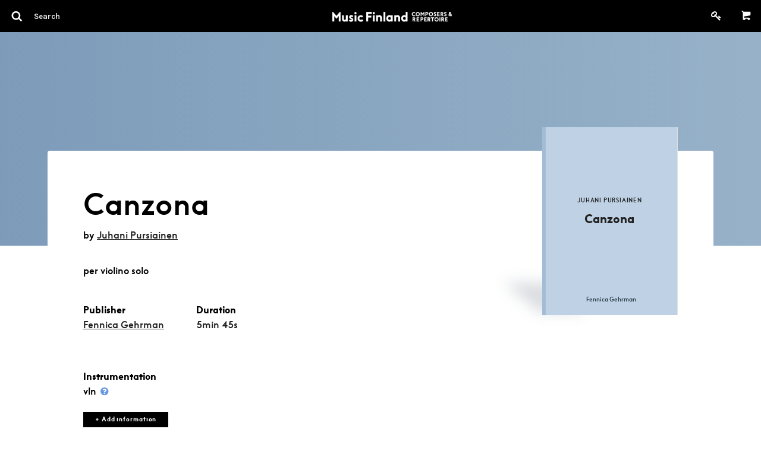

--- FILE ---
content_type: text/html; charset=utf-8
request_url: https://core.musicfinland.fi/works/canzona-16b3fd28-74bc-41b1-9247-03b591789c0b
body_size: 8060
content:
<!DOCTYPE html> <html> <head> <link rel="dns-prefetch" href="//s3-eu-west-1.amazonaws.com/nuotisto"> <link rel="dns-prefetch" href="//fonts.googleapis.com"> <meta http-equiv="X-UA-Compatible" content="IE=edge,chrome=1"> <meta name="format-detection" content="telephone=no"> <meta name="viewport" content="width=device-width, initial-scale=1, maximum-scale=1, user-scalable=0"/> <title> Music Finland Core | Canzona </title> <meta name="description" content="Your resource in Finnish music."> <link rel="stylesheet" media="all" href="/assets/application-efd7d716e72f3a4f76ccfcb9187cfbc1153b179c5b46d691e76bda271a89f680.css" data-turbolinks-track="true"/> <script src="/assets/vendor/modernizr-5a1cfa71016a019e8737896c1d175e712473a399c98a6ec2390efd3b2f498e6b.js"></script> <script src="/assets/application-a043f440618b22ea3d7540345daf539cbeac23b7d8a03c6565b4ca22ab8869f4.js" data-turbolinks-track="true"></script> <meta name="csrf-param" content="authenticity_token"/> <meta name="csrf-token" content="ExGfC4nkfyX5n0L0FmocUfHTln7PedKkVnfixc1LU3RLV4PoeToJ23h8afpQEJ3kXr3MQDKoL2PHpSqOi4Ia8Q=="/> <link rel="icon" href="/favicon.ico" type="image/x-icon"/> <meta property="og:title" content="Canzona"> <meta property="og:type" content="music.album"> <meta property="og:url" content="https://core.musicfinland.fi/works/canzona-16b3fd28-74bc-41b1-9247-03b591789c0b"> <meta name="author" content="Music Finland"> </head> <body class="sheet_musics-show"> <form data-turbolinks-permanent="true" class="composer_search" id="composer_search" action="/search" accept-charset="UTF-8" data-remote="true" method="post"><input name="utf8" type="hidden" value="&#x2713;"/> <header id="primary-header"> <nav class="top-bar show-for-medium-up" data-topbar> <div class="top-bar-section"> <ul> <li> <a title="Search" href="javascript: void(0);"> <div class="search-container"> <i class="advanced-search-inverted more_options"> <img alt="Q" width="24" src="/assets/search-icon-57b5d1610dd5c7882ea5ef333e381e260ac1b9bdeda50d6ac17ebdb5affbc71c.png"/> </i> <input type="search" name="search" id="search-field" class="ib border--none" placeholder="Search"/> </div> </a> </li> </ul> </div> <div class="top-bar-section center logo"> <a href="/"> <img src="/assets/music-finland-core-a196c1c713d201e69c2446e405f74703a634b9929d023cc236082651a6849578.png" alt="Music finland core"/> </a> </div> <div class="top-bar-section right"> <ul> <li> <a href="/users/sign_up"> <i class="fa fa-key fa-fw" style="font-size: 17.5px;top: 2px;position: relative;"></i> </a> </li> <li class="divider"></li> <li class="text-right minicart-container"> <a href="#" title="Shopping cart"><i class="mf-icon mf-icon-shopping-cart inverted"></i></a> <div data-react-class="Cart" data-react-props="{&quot;initialCartItems&quot;:[],&quot;cartPath&quot;:&quot;/api/cart&quot;}"></div> </li> </ul> </div> </nav> <div class="hide-for-medium-up padding--tiny fixed bg-black mobile-logo"> <div class="top-bar-section center logo"> <a href="/"> <img src="/assets/music-finland-core-a196c1c713d201e69c2446e405f74703a634b9929d023cc236082651a6849578.png" alt="Music finland core"/> </a> </div> </div> <nav class="top-bar hide-for-medium-up" data-topbar> <div class="top-bar-section"> <ul> <li> <a title="Search" javascript="void(0);" href=""> <i class="advanced-search-inverted more_options"> <img alt="Q" width="24" src="/assets/search-icon-57b5d1610dd5c7882ea5ef333e381e260ac1b9bdeda50d6ac17ebdb5affbc71c.png"/> </i> </a> </li> </ul> </div> <div class="top-bar-section right"> <ul> <li> <a href="/cart" title="Shopping cart" class="" style="position: relative;"> <i class="mf-icon mf-icon-shopping-cart inverted"> </i> </a> </li> <li> <a href="/users/sign_up"> <i class="fa fa-key fa-fw text-white" style="font-size: 17.5px;position: relative;"></i> </a> </li> </ul> </div> </nav> </header> <aside class="medium-3 columns" role="navigation" id="left-navigation"> <ul class="side-nav padding--vertical padding--horizontal"> <li class="heading"> <h4>Advanced search</h4> </li> <li> <div class="row collapse"> <div class="large-12 columns"> <label for="q_advanced_search_query_cont">Title</label> <input type="text" name="q[advanced_search_query_cont]" id="q_advanced_search_query_cont"/> <label for="q_composers_id_eq">Composer</label> <select name="q[composers_id_eq]" id="q_composers_id_eq" class="composers-input" data-allow-clear="true" data-placeholder="Select composer"><option value="">Select composer</option><option value=""></option><option value="28280">Heikki Aaltoila</option></select> <label for="q_year_composed_gteq">Composing year</label> <div class="row collapse" data-equalizer> <div class="medium-5 small-5 columns text-left" data-equalizer-watch> <input type="number" name="q[year_composed_gteq]" id="q_year_composed_gteq" class="ib inline-field" placeholder="From"/> </div> <div class="medium-2 small-2 columns text-center" data-equalizer-watch> <span class="separator text-grey" style="line-height: 42px;">-</span> </div> <div class="medium-5 small-5 columns" data-equalizer-watch> <input type="number" name="q[year_composed_lteq]" id="q_year_composed_lteq" class="ib inline-field" placeholder="To"/> </div> </div> <div class="relative"> <label for="q_search_assembly_code">Incl. instruments</label> <select name="q[search_assembly_code][]" id="q_search_assembly_code" class="select2-input" allow_blank="true" multiple="multiple" data-allow-clear="true" data-placeholder="Select instrument"><option value="">Select instrument</option><option value="acc">accordion</option> <option value="alto">alto</option> <option value="afl">alto flute</option> <option value="ahn">alto horn</option> <option value="arec">alto recorder</option> <option value="asax">alto saxophone</option> <option value="bandoneon">bandoneon</option> <option value="baryt">baritone</option> <option value="barsax">baritone saxophone</option> <option value="bass">bass</option> <option value="bcl">bass clarinet</option> <option value="bfl">bass flute</option> <option value="bob">bass oboe</option> <option value="brec">bass recorder</option> <option value="bsax">bass saxophone</option> <option value="btrb">bass trombone</option> <option value="bbaryt">bass-baritone</option> <option value="bhn">basset horn</option> <option value="bsn">bassoon</option> <option value="chb">boys choir</option> <option value="cel">celesta</option> <option value="vlc">cello</option> <option value="chc">children&#39;s choir</option> <option value="ch">choir</option> <option value="cl">clarinet</option> <option value="cbsn">contra bassoon</option> <option value="cornet">cornet</option> <option value="cten">countertenor</option> <option value="decacorde">decacorde</option> <option value="db">double bass</option> <option value="dr">drums</option> <option value="elbas">electric bass</option> <option value="elg">electric guitar</option> <option value="elorg">electric organ</option> <option value="elpno">electric piano</option> <option value="elect">electronics</option> <option value="ehn">english horn</option> <option value="euph">euphonium</option> <option value="chf">female choir</option> <option value="fhn">flugelhorn</option> <option value="fl">flute</option> <option value="hn">french horn</option> <option value="chg">girls choir</option> <option value="glock">glockenspiel</option> <option value="guit">guitar</option> <option value="hca">harmonica</option> <option value="hp">harp</option> <option value="cemb">harpsichord</option> <option value="heckelfoni">heckelphone</option> <option value="instr">instrument</option> <option value="kantele">kantele</option> <option value="keyb">keyboard</option> <option value="chm">male choir</option> <option value="mand">mandolin</option> <option value="mar">marimba</option> <option value="mel">melody</option> <option value="mezzo">mezzo-soprano</option> <option value="chx">mixed choir</option> <option value="narrator">narrator</option> <option value="ob">oboe</option> <option value="org">organ</option> <option value="perc">percussion</option> <option value="pno">piano</option> <option value="pic">piccolo</option> <option value="harm">pump organ</option> <option value="rec">recorder</option> <option value="sax">saxophone</option> <option value="sopr">soprano</option> <option value="srec">soprano recorder</option> <option value="ssax">soprano saxophone</option> <option value="speaker">speaker</option> <option value="str">strings</option> <option value="synth">synthesizer</option> <option value="tape">tape</option> <option value="ten">tenor</option> <option value="thn">tenor horn</option> <option value="trec">tenor recorder</option> <option value="tsax">tenor saxophone</option> <option value="timp">timpani</option> <option value="trb">trombone</option> <option value="trp">trumpet</option> <option value="tba">tuba</option> <option value="vibr">vibraphone</option> <option value="vla">viola</option> <option value="gamba">viola da gamba</option> <option value="vln">violin </option> <option value="voc">vocal</option> <option value="xyl">xylophone</option> <option value="chy">youth choir</option></select> </div> <label for="q_performers_count_eq">Number of performers</label> <div class="row collapse" data-equalizer> <div class="medium-5 small-5 columns text-left" data-equalizer-watch> <input type="number" name="q[performers_count_gteq]" id="q_performers_count_gteq" class="ib inline-field" placeholder="Min"/> </div> <div class="medium-2 small-2 columns text-center" data-equalizer-watch> <span class="separator text-grey" style="line-height: 42px;">-</span> </div> <div class="medium-5 small-5 columns" data-equalizer-watch> <input type="number" name="q[performers_count_lteq]" id="q_performers_count_lteq" class="ib inline-field" placeholder="Max"/> </div> </div> <label for="q_duration_gteq">Duration (in minutes)</label> <div class="row collapse" data-equalizer> <div class="medium-5 small-5 columns" data-equalizer-watch> <input type="number" name="q[duration_minutes_gteq]" id="q_duration_minutes_gteq" placeholder="Min"/> </div> <div class="medium-2 small-2 columns text-center" data-equalizer-watch> <span class="separator text-grey" style="line-height: 42px;">-</span> </div> <div class="medium-5 small-5 columns" data-equalizer-watch> <input type="number" name="q[duration_minutes_lteq]" id="q_duration_minutes_lteq" placeholder="Max"/> </div> </div> <label for="q_classification_eq">Category</label> <select name="q[search_classifications]" id="q_search_classifications" class="select2-input" allow_blank="true" data-allow-clear="true" data-placeholder="Select category"><option value="">Select caregory</option><option value="Chamber Works">Chamber Works</option> <option value="Electro-acoustic Works">Electro-acoustic Works</option> <option value="Multimedia Works">Multimedia Works</option> <option value="Orchestrations and Arrangements">Orchestrations and Arrangements</option> <option value="Other">Other</option> <option value="Pedagogical Works">Pedagogical Works</option> <option value="Vocal and Choral Works">Vocal and Choral Works</option> <option value="Works for Big Band">Works for Big Band</option> <option value="Works for Jazz Ensembles">Works for Jazz Ensembles</option> <option value="Works for Orchestra or Large Ensemble">Works for Orchestra or Large Ensemble</option> <option value="Works for Solo Instrument">Works for Solo Instrument</option> <option value="Works for Soloist(s) and Orchestra">Works for Soloist(s) and Orchestra</option> <option value="Works for the Screen, TV and Radio">Works for the Screen, TV and Radio</option> <option value="Works for the Stage">Works for the Stage</option> <option value="Works for Wind Orchestra">Works for Wind Orchestra</option></select> <input type="submit" name="commit" value="Search" data-disable-with="Searching.." class="button button--flat no-margin"/> <br> <a class="button button--flat no-margin clear" style="display: none;" href="#">Clear</a> </div> </div> </li> </ul> </aside> </form> <main role="main" id="main" data-appearing-on=""> <div id="body"> <div id="sheet_music" class="sheet_music"> <div class="row--full-width"> <div class="sheet_music__hero padding--horizontal--large"> <div class="row"> <div class="medium-8 columns padding--top--large"> </div> <div class="medium-3 end columns text-right small-only-text-center"> </div> </div> </div> </div> <section class="wrapper row information text-grey-medium" style="z-index: 1;"> <div class="padding--horizontal--large"> <header class="row padding--top--large" style="padding-top: 60px"> <div class="medium-7 columns sheet_music__body small-only-text-center text-left"> <h1 class="heading-1">Canzona</h1> <p class="padding--bottom--small">by <a class="underline" href="/composers/juhani-pursiainen">Juhani Pursiainen</a> </p> <p class="no-margin">per violino solo</p> <footer class="sheet_music__hero__footer row collapse"> <div class="medium-4 columns end"> <div class="tag-list"> <p class="no-margin"> Publisher </p> <ul class="nostyle inline"> <li> <a target="_blank" class="underline" href="http://www.fennicagehrman.fi/">Fennica Gehrman</a> </li> </ul> </div> </div> <div class="medium-4 columns end"> <div class="tag-list"> <p class="no-margin"> Duration </p> <ul class="nostyle inline"> <li> <a href="/search?q%5Bduration_minutes_gteq%5D=5"> 5min 45s </a> </li> </ul> </div> </div> </footer> <strong>Instrumentation</strong> <p> vln <a href="#" class="instrumentation-info-button" data-reveal-id="instrumentation-info-modal"> <i class="fa fa-fw fa-question-circle"></i> </a> </p> <div id="instrumentation-info-modal" class="reveal-modal small" data-reveal aria-hidden="true" role="dialog" aria-labelledby="modalTitle"> <h2 id="modalTitle" class="heading-1">Instrument codes</h2> <table style="width: 100%;"> <thead> <th>Abbreviation</th> <th>Instrument</th> </thead> <thead> <th>Woodwind</th> <th></th> </thead> <tbody> <tr> <td>acl</td> <td>alto clarinet</td> </tr> <tr> <td>afl</td> <td>alto flute</td> </tr> <tr> <td>arec</td> <td>alto recorder</td> </tr> <tr> <td>asax</td> <td>alto saxophone</td> </tr> <tr> <td>barsax</td> <td>baritone saxophone</td> </tr> <tr> <td>barhn</td> <td>baritone horn</td> </tr> <tr> <td>bcl</td> <td>bass clarinet</td> </tr> <tr> <td>bfl</td> <td>bass flute</td> </tr> <tr> <td>bob</td> <td>bass oboe</td> </tr> <tr> <td>bsax</td> <td>bass saxophone</td> </tr> <tr> <td>bsn</td> <td>bassoon</td> </tr> <tr> <td>cbsn</td> <td>contrabassoon</td> </tr> <tr> <td>cl</td> <td>clarinet</td> </tr> <tr> <td>ehn</td> <td>English horn</td> </tr> <tr> <td>fl</td> <td>flute</td> </tr> <tr> <td>hn</td> <td>French horn</td> </tr> <tr> <td>ob</td> <td>oboe</td> </tr> <tr> <td>pic</td> <td>piccolo</td> </tr> <tr> <td>rec</td> <td>recorder</td> </tr> <tr> <td>sax</td> <td>saxophone</td> </tr> <tr> <td>srec</td> <td>soprano recorder</td> </tr> <tr> <td>ssax</td> <td>soprano saxophone</td> </tr> <tr> <td>trec</td> <td>tenor recorder</td> </tr> <tr> <td>tsax</td> <td>tenor saxophone</td> </tr> </tbody> <tbody> <thead> <th>Brass</th> <th></th> </thead> <tr> <td>ahn</td> <td>alto horn</td> </tr> <tr> <td>atrb</td> <td>altotrombone</td> </tr> <tr> <td>barhn</td> <td>baritone horn</td> </tr> <tr> <td>btrb</td> <td>bass trombone</td> </tr> <tr> <td>cornet</td> <td>cornet</td> </tr> <tr> <td>euph</td> <td>euphonium</td> </tr> <tr> <td>fhn</td> <td>flugelhorn</td> </tr> <tr> <td>hn</td> <td>French horn</td> </tr> <tr> <td>tba</td> <td>tuuba</td> </tr> <tr> <td>thn</td> <td>tenor horn</td> </tr> <tr> <td>trb</td> <td>trombone</td> </tr> <tr> <td>trp</td> <td>trumpet</td> </tr> </tr> </tbody> <thead> <th>Percussion</th> <th></th> </thead> <tbody> <tr> <td>dr</td> <td>drums</td> </tr> <tr> <td>glock</td> <td>glockenspiel</td> </tr> <tr> <td>mar</td> <td>marimba</td> </tr> <tr> <td>perc</td> <td>percussion</td> </tr> <tr> <td>timp</td> <td>timpani</td> </tr> <tr> <td>vibr</td> <td>vibraphone</td> </tr> <tr> <td>xyl</td> <td>xylophone</td> </tr> </tbody> <thead> <th>Strings</th> <th></th> </thead> <tbody> <tr> <td>db</td> <td>double bass</td> </tr> <tr> <td>gamba</td> <td>viola da gamba</td> </tr> <tr> <td>str</td> <td>strings</td> </tr> <tr> <td>vla</td> <td>viola</td> </tr> <tr> <td>vlc</td> <td>cello</td> </tr> <tr> <td>vln</td> <td>violin</td> </tr> </tbody> <thead> <th>Other</th> <th></th> </thead> <tbody> <tr> <td>acc</td> <td>accordion</td> </tr> <tr> <td>cel</td> <td>celesta</td> </tr> <tr> <td>cemb</td> <td>harpsichord</td> </tr> <tr> <td>chords</td> <td>chords</td> </tr> <tr> <td>elbas</td> <td>electric bass</td> </tr> <tr> <td>elg</td> <td>electric guitar</td> </tr> <tr> <td>elorg</td> <td>electric organ</td> </tr> <tr> <td>elpno</td> <td>electric piano</td> </tr> <tr> <td>guit</td> <td>guitar</td> </tr> <tr> <td>harm</td> <td>harmonium</td> </tr> <tr> <td>hca</td> <td>harmonica</td> </tr> <tr> <td>hp</td> <td>harp</td> </tr> <tr> <td>instr</td> <td>instrument</td> </tr> <tr> <td>kantele</td> <td>kantele</td> </tr> <tr> <td>keyb</td> <td>keyboard</td> </tr> <tr> <td>live electr</td> <td>live electronics</td> </tr> <tr> <td>mand</td> <td>mandolin</td> </tr> <tr> <td>mel</td> <td>melody</td> </tr> <tr> <td>org</td> <td>organ</td> </tr> <tr> <td>pno</td> <td>piano</td> </tr> <tr> <td>synth</td> <td>synthesizer</td> </tr> <tr> <td>tape</td> <td>tape</td> </tr> </tbody> <tbody> <thead> <th>Vocal</th> <th></th> </thead> <tr> <td>alto</td> <td>alto</td> </tr> <tr> <td>baryt</td> <td>baritone</td> </tr> <tr> <td>basso</td> <td>bass voice</td> </tr> <tr> <td>ch</td> <td>choir</td> </tr> <tr> <td>chc</td> <td>childrens choir</td> </tr> <tr> <td>chf</td> <td>female choir</td> </tr> <tr> <td>chm</td> <td>male choir</td> </tr> <tr> <td>chx</td> <td>mixed choir</td> </tr> <tr> <td>cten</td> <td>countertenor</td> </tr> <tr> <td>mezzo</td> <td>mezzo-soprano</td> </tr> <tr> <td>sopr</td> <td>soprano</td> </tr> <tr> <td>speaker</td> <td>speaker</td> </tr> <tr> <td>ten</td> <td>tenor</td> </tr> <tr> <td>voc</td> <td>vocal</td> </tr> </tbody> </table> <h2 class="heading-1"> Coding for instrument ensembles and orchestras </h2> <table style"width: 100%"> <thead> <th>Symphony orchestra</th> <th></th> </thead> <tbody> <tr> <td colspan="2"> 2222 4331 11 1, str = 2 flutes, 2 oboes, 2 clarinets, 2 bassoons, 4 French horns, 3 trumpets, 3 trombones, tuba, timpani, one other percussionist, harp and strings </td> </tr> </tbody> <thead> <th>Wind band</th> <th></th> </thead> <tbody> <tr> <td colspan="2"> 2252 3 423 21212 3 = 2 flutes, 2 oboes, 5 clarinets, 2 bassoons - 3 saxophones - 4 French horns, 2 trumpets, 3 trombones - 2 cornets, alto horn, 2 tenor horns, baritone horn, 2 tubas - 3 percussionists </td> </tr> </tbody> <thead> <th>Big band</th> <th></th> </thead> <tbody> <tr> <td colspan="2"> 221 4 4, pno, guit, db, dr = 2 alto saxophones, 2 tenor saxophones, baritone saxophone, 4 trumpets, 4 trombones, piano, guitar, double bass, drums </td> </tr> </tbody> <thead> <th>Additional codes</th> <th></th> </thead> <tbody> <tr> <td>+</td> <td>fl+pic = flutist doubles on piccolo</td> </tr> <tr> <td>/</td> <td>pno/org = can be played on either piano or organ</td> </tr> <tr> <td>lib</td> <td>ad libitum</td> </tr> <tr> <td>obl</td> <td>obligato</td> </tr> <tr> <td>str</td> <td>str: 65432 = specified number of string players</td> </tr> <tr> <td>str min</td> <td>str min: 65432 = at least 65432</td> </tr> <tr> <td>str max</td> <td>str max: 65432 = not more than 65432</td> </tr> <tr> <td>solo</td> <td>vln solo = violin is the solo instrument in a work not obviously for solo violin</td> </tr> </tbody> </table> </div> <script async src="//cdn.embedly.com/widgets/platform.js" charset="UTF-8"></script> <p> <a class="button button--flat button--tiny" href="/suggestions/new/sheet_musics/5121">+ Add information</a> </p> </div> <div class="medium-3 medium-offset-2 columns end text-right"> <div class="image__wrapper"> <div class="sheet-card" role="sheet_music"> <img style="border: 2px solid #eee;" class="sheet-card__image" src="/assets/empty-sheet-7e396cf059af8b92ca990bf5440ce8fee95c04e5aae20ba63f3a3426dcf87670.jpg" alt="Empty sheet"/> <div class="sheet-card__cover"> <div class="table"> <div class="table__cell"> <h3>Juhani Pursiainen</h3> <h2>Canzona</h2> </div> </div> <strong class="mf text-black" style="text-align: center;display: inline-block;width: 100%;padding-left: 5px;bottom: 19px;position: absolute;left: 0;font-size: 10px;-webkit-font-smoothing: antialiased;color: rgb(44, 59, 74);"> Fennica Gehrman </strong> </div> </div> </div> </div> </header> </div> </section> <div class="row--full-width products text-grey-medium"> <div class="padding--horizontal--large"> <div class="row padding--top--large"> <article class="medium-12 columns"> <div class="product bg-grey-lightest"> <div class="row"> <div class="left-box text-left medium-12 columns"> <h2 class="ib">No sheet music available from Music Finland.</h2> </div> </div> </div> </article> </div> </div> </div> <div class="row padding--top"> <div class="columns"> <hr> </div> </div> </div> </div> <footer id="footer" class="row--full-width"> <div class="row collapse padding--bottom padding--horizontal--large"> <div class="medium-3 collapse columns small-only-text-center text-left"> <a target="_blank" href="https://musicfinland.com"> <img style="filter: invert(1);" src="/assets/music-finland-logo-cfbe1d4b231f75d033d594c377a9688a8f43ca37bad68e3e7b6c04930772a3ea.png" alt="Music finland logo"/> </a> <div class="show-for-small-only"> <br/> </div> </div> </div> <div class="row collapse padding--bottom padding--bottom--large padding--horizontal--large"> <div class="medium-3 columns small-only-text-center text-left"> <p> <a target="_blank" href="https://goo.gl/maps/ZswJwis14cs"> Keilasatama 2 A<br> 02150 Espoo, Finland </a> <br> Tel: <a href="tel:+358207302232">+358 (0)20 730 2232</a><br> (Sheet Music Library)<br> <script id="mail_to-8z2r37au">eval(decodeURIComponent('%76%61%72%20%73%63%72%69%70%74%20%3d%20%64%6f%63%75%6d%65%6e%74%2e%67%65%74%45%6c%65%6d%65%6e%74%42%79%49%64%28%27%6d%61%69%6c%5f%74%6f%2d%38%7a%32%72%33%37%61%75%27%29%3b%76%61%72%20%61%20%3d%20%64%6f%63%75%6d%65%6e%74%2e%63%72%65%61%74%65%45%6c%65%6d%65%6e%74%28%27%61%27%29%3b%61%2e%73%65%74%41%74%74%72%69%62%75%74%65%28%27%68%72%65%66%27%2c%20%27%6d%61%69%6c%74%6f%3a%6d%75%73%69%63%6c%69%62%72%61%72%79%40%6d%75%73%69%63%66%69%6e%6c%61%6e%64%2e%66%69%27%29%3b%61%2e%61%70%70%65%6e%64%43%68%69%6c%64%28%64%6f%63%75%6d%65%6e%74%2e%63%72%65%61%74%65%54%65%78%74%4e%6f%64%65%28%27%6d%75%73%69%63%6c%69%62%72%61%72%79%40%6d%75%73%69%63%66%69%6e%6c%61%6e%64%2e%66%69%27%29%29%3b%73%63%72%69%70%74%2e%70%61%72%65%6e%74%4e%6f%64%65%2e%69%6e%73%65%72%74%42%65%66%6f%72%65%28%61%2c%73%63%72%69%70%74%29%3b'))</script> </p> </div> <div class="medium-3 medium-offset-3 columns end small-only-text-center text-left"> <ul class="nostyle"> <li> <a href="https://musicfinland.com" target="_blank">Music Finland</a> </li> <li> <a href="/about">About us</a> </li> <li> <a href="/contact">Contact info</a> </li> <li> <div> <a target="_blank" href="https://musicfinland.com/en/subscribe-to-our-newsletter"> Subscribe to our newsletter </a> </div> </li> </ul> <div class="show-for-small-only"> <br/> </div> </div> <div class="medium-3 columns small-only-text-center"> <ul class="nostyle"> <li> <a href="https://musicfinland.com/en/description-of-the-data-file-and-data-protection"> Data Protection File </a> </li> <li> <a href="/terms"> Terms of Delivery and Use </a> </li> </ul> </div> </div> <div class="row collapse padding--horizontal--large"> <div class="medium-3 columns small-only-text-center padding--horizontal--large"> <p>Copyright &copy; Music Finland 2026</p> </div> <div class="medium-3 columns text-right padding--horizontal--large"> <div class="social-wrapper"> <div class="social-icons"> <a target="_blank" href="https://www.facebook.com/musicfinland/?hc_ref=ARS5zuP8rwHLdJPHRGoZzFBXree49l9-zc0J1oJdHr2Q-feyLRvh9kesMmrI9uVurmc&amp;fref=nf"> <?xml version="1.0" encoding="utf-8"?> <!DOCTYPE svg PUBLIC "-//W3C//DTD SVG 1.1//EN" "http://www.w3.org/Graphics/SVG/1.1/DTD/svg11.dtd"> <svg version="1.1" id="Facebook" xmlns="http://www.w3.org/2000/svg" xmlns:xlink="http://www.w3.org/1999/xlink" x="0px" y="0px" viewBox="0 0 20 20" enable-background="new 0 0 20 20" xml:space="preserve"> <path d="M17,1H3C1.9,1,1,1.9,1,3v14c0,1.101,0.9,2,2,2h7v-7H8V9.525h2V7.475c0-2.164,1.212-3.684,3.766-3.684l1.803,0.002v2.605 h-1.197C13.378,6.398,13,7.144,13,7.836v1.69h2.568L15,12h-2v7h4c1.1,0,2-0.899,2-2V3C19,1.9,18.1,1,17,1z"/> </svg> </a> <a target="_blank" href="https://www.instagram.com/musicfinland/"> <svg id="Instagram" xmlns="http://www.w3.org/2000/svg" viewBox="0 0 18 18"><title>instagram</title><path d="M18.94586,6.28931a6.60561,6.60561,0,0,0-.41833-2.18463,4.41189,4.41189,0,0,0-1.03809-1.59412,4.41189,4.41189,0,0,0-1.59412-1.03809,6.60561,6.60561,0,0,0-2.18463-.41833C12.75073,1.01038,12.44427,1,10,1s-2.75073.01038-3.71069,0.05414a6.60561,6.60561,0,0,0-2.18463.41833A4.41189,4.41189,0,0,0,2.51056,2.51056,4.41189,4.41189,0,0,0,1.47247,4.10468a6.60561,6.60561,0,0,0-.41833,2.18463C1.01038,7.24927,1,7.55573,1,10s0.01038,2.75073.05414,3.71069a6.60561,6.60561,0,0,0,.41833,2.18463,4.41189,4.41189,0,0,0,1.03809,1.59412,4.41109,4.41109,0,0,0,1.59412,1.03809,6.60561,6.60561,0,0,0,2.18463.41833C7.24927,18.98969,7.55573,19,10,19s2.75073-.01031,3.71069-0.05414a6.60561,6.60561,0,0,0,2.18463-.41833,4.60208,4.60208,0,0,0,2.6322-2.6322,6.60561,6.60561,0,0,0,.41833-2.18463C18.98962,12.75073,19,12.44427,19,10S18.98962,7.24927,18.94586,6.28931Zm-1.61993,7.34747a4.97824,4.97824,0,0,1-.30994,1.67114A2.98017,2.98017,0,0,1,15.30792,17.016a4.9786,4.9786,0,0,1-1.67114.30994C12.68787,17.3692,12.40326,17.37836,10,17.37836s-2.68787-.00916-3.63678-0.05243A4.9786,4.9786,0,0,1,4.69208,17.016a2.78769,2.78769,0,0,1-1.03485-.67322A2.78769,2.78769,0,0,1,2.984,15.30792a4.97824,4.97824,0,0,1-.30994-1.67114C2.6308,12.68774,2.62164,12.40314,2.62164,10s0.00916-2.68774.05243-3.63678A4.9786,4.9786,0,0,1,2.984,4.69208a2.78769,2.78769,0,0,1,.67322-1.03485A2.78769,2.78769,0,0,1,4.69208,2.984a4.9786,4.9786,0,0,1,1.67114-.30994C7.31226,2.6308,7.59686,2.62164,10,2.62164s2.68774,0.00916,3.63678.05243a4.9786,4.9786,0,0,1,1.67114.30994,2.78769,2.78769,0,0,1,1.03485.67322A2.78769,2.78769,0,0,1,17.016,4.69208a4.9786,4.9786,0,0,1,.30994,1.67114c0.04327,0.949.05243,1.2337,0.05243,3.63678S17.3692,12.68774,17.32593,13.63678ZM10,5.37836A4.62164,4.62164,0,1,0,14.62164,10,4.62169,4.62169,0,0,0,10,5.37836ZM10,13a3,3,0,1,1,3-3A3,3,0,0,1,10,13Zm5.88422-7.8042a1.08,1.08,0,1,1-1.08-1.08A1.08,1.08,0,0,1,15.88422,5.1958Z" transform="translate(-1 -1)"/></svg> </a> </div> </div> </div> </div> </footer> </main> <script src="https://cdn.jsdelivr.net/npm/algoliasearch@4.24.0/dist/algoliasearch-lite.umd.js" integrity="sha256-b2n6oSgG4C1stMT/yc/ChGszs9EY/Mhs6oltEjQbFCQ=" crossorigin="anonymous"></script> <script src="https://cdn.jsdelivr.net/npm/@algolia/autocomplete-js@1.17.9/dist/umd/index.production.js" integrity="sha256-myaIowXOJ7KEMweo5vI/AOpa2q+3NsxGlmq29+v0O8g=" crossorigin="anonymous"></script> <script>
      const { autocomplete, getAlgoliaResults } = window['@algolia/autocomplete-js'];
    </script> <link rel="stylesheet" href="https://cdn.jsdelivr.net/npm/@algolia/autocomplete-theme-classic@1.17.9/dist/theme.min.css" integrity="sha256-7xmjOBJDAoCNWP1SMykTUwfikKl5pHkl2apKOyXLqYM=" crossorigin="anonymous"/> <script src="https://cdn.jsdelivr.net/npm/@algolia/autocomplete-plugin-query-suggestions@1.18.0/dist/umd/index.production.min.js"></script> <script>
      const { createQuerySuggestionsPlugin } = window['@algolia/autocomplete-plugin-query-suggestions'];
    </script> <script src="https://ajax.googleapis.com/ajax/libs/webfont/1.6.16/webfont.js"></script> <script>
      WebFont.load({
        google: {
          families: ['Karla:400,700:latin']
        }
      });
    </script> <script>
        (function(h,o,t,j,a,r){
            h.hj=h.hj||function(){(h.hj.q=h.hj.q||[]).push(arguments)};
            h._hjSettings={hjid:468831,hjsv:5};
            a=o.getElementsByTagName('head')[0];
            r=o.createElement('script');r.async=1;
            r.src=t+h._hjSettings.hjid+j+h._hjSettings.hjsv;
            a.appendChild(r);
        })(window,document,'//static.hotjar.com/c/hotjar-','.js?sv=');
    </script> </body> </html>